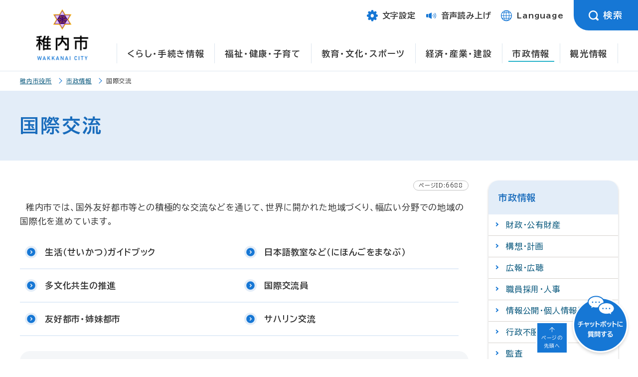

--- FILE ---
content_type: text/html
request_url: https://www.city.wakkanai.hokkaido.jp/shisei/kokusaikoryu/
body_size: 6290
content:
<!DOCTYPE html>
<html prefix="og: http://ogp.me/ns#" lang="ja">
<head>
<script async src="https://www.googletagmanager.com/gtag/js?id=UA-143167299-1"></script>
<script>
  window.dataLayer = window.dataLayer || [];
  function gtag(){dataLayer.push(arguments);}
  gtag('js', new Date());
  gtag('config', 'UA-143167299-1');
</script>
	<meta charset="UTF-8">
	<title>国際交流 | 北海道稚内市</title>
	<meta name="viewport" content="width=device-width,initial-scale=1.0,minimum-scale=1.0">
	<meta name="keywords" content="稚内市,わっかない,国際交流" >
<meta name="description" content="国際交流についてご紹介します。" >

	<meta name="msapplication-TileColor" content="#ffffff">
	<meta name="msapplication-TileImage" content="/images/logo_mark.png">
	<link rel="apple-touch-icon" href="/images/logo_mark_ios.png">
	<link rel="shortcut icon" href="/favicon.ico">
	<meta name="format-detection" content="telephone=no">
	<meta property="og:type" content="article">
	<meta property="og:site_name" content="稚内市">
	<meta property="og:title" content="稚内市">
	<meta property="og:description" content="国際交流についてご紹介します。" >
	<meta property="og:url" content="https://www.city.wakkanai.hokkaido.jp/shisei/kokusaikoryu/index.html" >
	<meta property="og:image" content="https://www.city.wakkanai.hokkaido.jp/images/og.jpg" >
	<meta property="og:locale" content="ja_JP">
	<meta name="twitter:card" content="summary">
	<meta name="twitter:title" content="国際交流" >
	<meta name="twitter:description" content="国際交流についてご紹介します。" >
	<meta name="twitter:image" content="https://www.city.wakkanai.hokkaido.jp/images/og.jpg" >
	<meta name="author" content="北海道稚内市">
	<meta name="theme-color" content="#1677D5">
	<meta name="theme-color" media="(prefers-color-scheme: light)" content="#1677D5">
	<meta name="theme-color" media="(prefers-color-scheme: dark)" content="#1677D5">
	<link href="/css/style.css" rel="stylesheet" media="all">
	<link href="/css/page.css" rel="stylesheet" media="all">
	<link href="/css/modaal.min.css" rel="stylesheet" media="all">
	<link href="/css/color0.css" rel="stylesheet" media="all" id="tm_color" title="default">
	<link href="/css/color1.css" rel="alternate stylesheet" media="all" title="blue">
	<link href="/css/color2.css" rel="alternate stylesheet" media="all" title="yellow">
	<link href="/css/color3.css" rel="alternate stylesheet" media="all" title="black">
    <link href="/css/page_print.css" rel="stylesheet" media="print">
    <link href="/css/magnific-popup.css" rel="stylesheet" media="all">
    <link href="/css/scroll-hint.css" rel="stylesheet" media="screen">
	<script src="/js/jquery.js"></script>
    <script src="/js/jquery.magnific-popup.js"></script>
	<script src="/js/jquery.matchHeight.js"></script>
	<script src="/js/fontsize.js"></script>
	<script src="/js/jquery.cookie.js"></script>
	<script src="/js/styleswitcher.js"></script>
	<script src="/js/modaal.min.js"></script>
	<script src="/js/scroll-hint.min.js"></script>
	<script src="/js/jquery.tabslet.js"></script>
	<script src="/js/footerFixed.js" defer></script>
	<script src="/js/jquery.hoverIntent.minified.js"></script>
	<script src="/js/jquery.rwdImageMaps.min.js"></script>
	<link rel="preconnect" href="https://fonts.googleapis.com">
	<link rel="preconnect" href="https://fonts.gstatic.com" crossorigin>
	<link href="https://fonts.googleapis.com/css2?family=BIZ+UDPGothic:wght@400;700&amp;display=swap" rel="stylesheet">
	<script src="https://cdn-eas.readspeaker.com/script/6164/webReader/webReader.js?pids=wr&amp;disable=translation,lookup" id="rs_req_Init"></script>
</head>
<body>
	<noscript>
		<div>
			<p>JavaScriptが無効となっている為、一部の機能が動作しません。動作させる為にはJavaScriptを有効にしてください。</p>
		</div>
	</noscript>
	<div id="wrapper">
		<header id="header" class="clearfix">
			<p><a href="#gnavi" class="skip">メインメニューへ移動します</a></p>
			<p><a href="#tmp_honbun" class="skip">本文へ移動します</a></p>
			<p class="voice_navi">ここからサイト内共通メニュー</p>
			<div id="header_logo">
				<div><a href="/"><img src="/images/logo.png" alt="稚内市"></a></div>
			</div>
			<div id="header_r">
				<ul>
					<li class="text">
						<div class="txtbtn btn" tabindex="0"><span class="icon-text" role="img" aria-hidden="true"></span><span>文字設定</span></div>
						<div class="txt-inner">
							<div>
							<dl>
							  <dt>文字の大きさ</dt>
							  <dd tabindex="0" class="fontl"><span>拡大</span></dd>
							  <dd tabindex="0" class="fonts"><span>縮小</span></dd>
							  <dd tabindex="0" class="fontd"><span>元に戻す</span></dd>
							</dl>
							<dl>
							  <dt>配色</dt>
							  <dd tabindex="0" class="color_blue"><span>青</span></dd>
							  <dd tabindex="0" class="color_yellow"><span>黄</span></dd>
							  <dd tabindex="0" class="color_black"><span>黒</span></dd>
							  <dd tabindex="0" class="color_dft"><span>標準</span></dd>
							</dl>
							</div>
							<div class="btn_close" tabindex="0">
								<div><span class="icon-close" role="img" aria-hidden="true"></span>閉じる</div>
							</div>
						  </div>  
					</li>
					<li class="yomiage"><a href="https://app-eas.readspeaker.com/cgi-bin/rsent?customerid=6164&amp;lang=ja_jp&amp;readid=main&amp;url=" onclick="readpage(this.href, 'xp1'); return false;" onkeypress="readpage(this.href, 'xp1'); return false;" class="rs_href" rel="nofollow" accesskey="L"><span class="icon-yomi" role="img" aria-hidden="true"></span><span>音声読み上げ</span></a></li>		
					<li class="language"><a href="/language.html" class="language"><span class="icon-lang" role="img" aria-hidden="true"></span><span>Language</span></a></li>					
					<li class="search">
						<div class="searchbtn btn" tabindex="0"><span class="icon-search" role="img" aria-hidden="true"></span><span>検索</span></div>
						<div class="search-inner">
						  <div class="tabs">
							<ul class="change">
									<li class="active"><a href="#header_search_keyword">キーワード検索</a></li>
									<li><a href="#header_search_id">ページID検索</a></li>
							</ul>
							<div id="header_search_keyword">
							<form action="/search/" class="container-xl" aria-label="キーワード検索">
								<div>
										<input type="hidden" name="cx" value="925b34589b6d647f1">
										<input type="hidden" name="cof" value="FORID:9">
										<input type="hidden" name="ie" value="UTF-8">
										<input type="text" name="q" value="" placeholder="キーワードを入力してください" title="サイト内検索" id="header_keyword">
								</div>
								<div class="search_btn">
									<input class="form_btn" type="submit" value="検索" name="sa">
								</div>
							</form>
							</div>
							<div id="header_search_id">
								<script src="/js/SAR_searchArticle.js"></script>
<form name="SAR_fmProperty" aria-label="ページID検索" onsubmit="SAR_search_article(event); return false;">
  <div class="search_field">
    <input type="text" name="SAR_hotnews_id" value="" placeholder="記事IDを入力" title="ID検索" id="header_idsearch">
  </div>
  <div class="id_btn">
    <input class="form_btn" type="submit" value="検索" id="header_search_button">
  </div>
</form>
							<div class="SAR_error_area_header msg">※該当する記事が見つかりませんでした。</div>
						  </div>
						  </div>
						  <div class="btn_close" tabindex="0">
							  <div><span class="icon-close" role="img" aria-hidden="true"></span>閉じる</div>
						  </div>
						</div>
					</li>
				</ul>
			</div>
			<!-- gnavi -->
			<div id="gnavi">
				<p class="voice_navi">ここからメインメニュー</p>
				<nav>
					<ul>
						<li id="gnavi_01" class="menu-item-has-children"><a href="/kurashi/">くらし・手続き情報</a>
							<div class="sub">
								<ul class="sub-menu">
<li><a href="/kurashi/bosaibohankotsuanzen/">防災・防犯・交通安全</a></li>
<li><a href="/kurashi/shobou/">救急・消防</a></li>
<li><a href="/kurashi/machidukurichiikikatsudo/">まちづくり・地域活動</a></li>
<li><a href="/kurashi/kotsu/">交通</a></li>
<li><a href="/kurashi/todokedetetsuduki/">届出・手続き・証明</a></li>
<li><a href="/kurashi/hokennenkin/">保険・年金</a></li>
<li><a href="/kurashi/sumaisuido/">住まい・水道・下水道・生活環境</a></li>
<li><a href="/kurashi/sodanmadoguchi/">相談窓口</a></li>
<li><a href="/kurashi/kankyoesei/">環境・衛生</a></li>
<li><a href="/kurashi/pettodobutsu/">ペット・動物</a></li>
<li><a href="/kurashi/koenkeikan/">公園・景観・緑化</a></li>
<li><a href="/kurashi/kinro/">就職・勤労者支援</a></li>
<li><a href="/kurashi/zeikin/">税金（課税・納税・滞納処分）</a></li>
<li><a href="/kurashi/kobai/">公売(窓口・インターネット)</a></li>
<li><a href="/kurashi/shohiseikatsu/">消費生活</a></li>
<li><a href="/kurashi/ijuujouhou/">わっかない移住情報</a></li>
<li><a href="/kurashi/kinkyurenraku.html">緊急連絡先</a></li>
</ul>
							</div>
						</li>
						<li id="gnavi_02" class="menu-item-has-children"><a href="/fukushi/">福祉・健康・子育て</a>
							<div class="sub">
								<ul class="sub-menu">
<li><a href="/fukushi/kenkoiryo/">健康・医療</a></li>
<li><a href="/fukushi/kaigo/">介護保険</a></li>
<li><a href="/fukushi/koreishashien/">高齢者支援</a></li>
<li><a href="/fukushi/shogaishashien/">障がい者支援</a></li>
<li><a href="/fukushi/sonohokanoshien/">その他の支援・福祉</a></li>
<li><a href="/fukushi/seikatsuhogo/">生活にお困りの方への支援</a></li>
<li><a href="/fukushi/ninshinshussan/">妊娠・出産</a></li>
<li><a href="/fukushi/kosodate/">子育て</a></li>
<li><a href="/fukushi/iryohijosei/">医療費助成</a></li>
<li><a href="/fukushi/shokuiku/">食育</a></li>
</ul>
							</div>
						</li>
						<li id="gnavi_03" class="menu-item-has-children"><a href="/kyoiku/">教育・文化・スポーツ</a>
							<div class="sub">
								<ul class="sub-menu">
<li><a href="/kyoiku/kyoikuiinkai/">稚内市教育委員会</a></li>
<li><a href="/kyoiku/gakkoshugakushien/">学校・就学支援</a></li>
<li><a href="/kyoiku/syakaikyoiku/">社会教育</a></li>
<li><a href="/kyoiku/seishonenikusei/">青少年育成</a></li>
<li><a href="/kyoiku/supotsushogaigakushu/">スポーツ・生涯学習・文化</a></li>
<li><a href="/kyoiku/kakusyushisetsu/">各種施設</a></li>
<li><a href="/kyoiku/kagakukan/">稚内市青少年科学館</a></li>
<li><a href="/kyoiku/kanryusuizokukan/">ノシャップ寒流水族館</a></li>
<li><a href="/kyoiku/shiritsutoshokan/">稚内市立図書館</a></li>
<li><a href="/kyoiku/wakkanaihokuseidaigaku/">育英館大学（旧 稚内北星学園大学）</a></li>
<li><a href="/kyoiku/sougoukyouikukaigi/">総合教育会議</a></li>
<li><a href="/kyoiku/daigakutoushugakushien/">大学等就学支援</a></li>
</ul>
							</div>
						</li>
						<li id="gnavi_04" class="menu-item-has-children"><a href="/sangyo/">経済・産業・建設</a>
							<div class="sub">
								<ul class="sub-menu">
<li><a href="/sangyo/nyusatsukeiyaku/">入札・契約・検査</a></li>
<li><a href="/sangyo/norinsuisan/">農林水産</a></li>
<li><a href="/sangyo/kanko/">観光</a></li>
<li><a href="/sangyo/shoko/">商工業</a></li>
<li><a href="/sangyo/saharin/">サハリン交流</a></li>
<li><a href="/sangyo/toshikeikaku/">都市計画・整備</a></li>
<li><a href="/sangyo/dorokasen/">道路・河川</a></li>
<li><a href="/sangyo/kowan/">港湾整備・保全</a></li>
</ul>
							</div>
						</li>
						<li id="gnavi_05" class="menu-item-has-children"><a href="/shisei/" class="selected">市政情報</a>
							<div class="sub">
								<ul class="sub-menu">
<li><a href="/shisei/zaisei/">財政・公有財産</a></li>
<li><a href="/shisei/seisaku/">構想・計画</a></li>
<li><a href="/shisei/kohokocho/">広報・広聴</a></li>
<li><a href="/shisei/shokuin/">職員採用・人事</a></li>
<li><a href="/shisei/johokokai/">情報公開・個人情報保護</a></li>
<li><a href="/shisei/gyouseihuhukushinsa/">行政不服審査</a></li>
<li><a href="/shisei/kansa/">監査</a></li>
<li><a href="/shisei/senkyo/">選挙</a></li>
<li><a href="/shisei/public/">パブリックコメント</a></li>
<li><a href="/shisei/koryu/">国内交流</a></li>
<li><a href="/shisei/kokusaikoryu/">国際交流</a></li>
<li><a href="/shisei/tokei/">統計</a></li>
<li><a href="/shisei/seidojorei/">制度・条例</a></li>
<li><a href="/shisei/torikumi/">取組</a></li>
<li><a href="/shisei/gyozaisei/">行財政改革</a></li>
<li><a href="/shisei/chosha/">庁舎整備</a></li>
<li><a href="/shisei/opendata/">オープンデータ</a></li>
</ul>
							</div>
						</li>
						<li><a href="https://www.north-hokkaido.com/">観光情報</a></li>
					</ul>
				</nav>
			</div><!--gnavi-->
			<!--sp-->
			<div class="menu-trigger" tabindex="0">MENU</div>
			<div id="menu-sp">
				<div class="inner">
					<div class="header_search">
					<div class="tabs">
						<ul class="change">
							<li class="active"><a href="#header_search_keyword_sp">キーワード検索</a></li>
							<li><a href="#header_search_id_sp">ページID検索</a></li>
						</ul>
						<div id="header_search_keyword_sp">
							<form action="/search/"  aria-label="キーワード検索">
								<div class="search_field">
										<input type="hidden" name="cx" value="925b34589b6d647f1">
										<input type="hidden" name="cof" value="FORID:9">
										<input type="hidden" name="ie" value="UTF-8">
										<input type="text" name="q" value="" placeholder="検索したいキーワードを入力" title="サイト内検索" id="keyword_sp">
								</div>
								<div class="search_btn">
									<input class="form_btn" type="submit" value="検索">
								</div>
							</form>
						</div>
						<div id="header_search_id_sp">
							<script src="/js/SAR_searchArticle.js"></script>
<form name="SAR_fmProperty" aria-label="キーワード検索" onsubmit="SAR_search_article(event); return false;">
  <div class="search_field">
    <input type="text" name="SAR_hotnews_id" value="" placeholder="記事IDを入力" title="ID検索" id="idsearch_sp">
  </div>
  <div class="id_btn">
    <input class="form_btn" type="submit" value="検索" id="sp_search_button">
  </div>
</form>
							<div class="SAR_error_area_sp msg">※該当する記事が見つかりませんでした。</div>
						</div>
					</div>
					</div>
					<nav id="gnavi-sp">
						<ul>
							<li><a href="/kurashi/">くらし・手続き情報</a></li>
							<li><a href="/fukushi/">福祉・健康・子育て</a></li>
							<li><a href="/kyoiku/">教育・文化・スポーツ</a></li>
							<li><a href="/sangyo/">経済・産業・建設</a></li>
							<li><a href="/shisei/">市政情報</a></li>
							<li><a href="https://www.north-hokkaido.com/">観光情報</a></li>
						</ul>
						<ul class="second">
							<li class="text">
								<div class="txtbtn btn" tabindex="0"><span class="icon-text" role="img" aria-hidden="true"></span><span>文字設定</span></div>
								<div class="txt-inner">
									<div>
									<dl>
									  <dt>文字の大きさ</dt>
									  <dd tabindex="0" class="fontl"><span>拡大</span></dd>
									  <dd tabindex="0" class="fonts"><span>縮小</span></dd>
									  <dd tabindex="0" class="fontd"><span>元に戻す</span></dd>
									</dl>
									<dl>
									  <dt>配色</dt>
									  <dd tabindex="0" class="color_blue"><span>青</span></dd>
									  <dd tabindex="0" class="color_yellow"><span>黄</span></dd>
									  <dd tabindex="0" class="color_black"><span>黒</span></dd>
									  <dd tabindex="0" class="color_dft"><span>標準</span></dd>
									</dl>
									</div>
									<div class="btn_close" tabindex="0">
										<div><span class="icon-close" role="img" aria-hidden="true"></span>閉じる</div>
									</div>
								  </div>  
							</li>
							<li class="yomiage"><a href="https://app-eas.readspeaker.com/cgi-bin/rsent?customerid=6164&amp;lang=ja_jp&amp;readid=main&amp;url=" onclick="readpage(this.href, 'xp1'); return false;" onkeypress="readpage(this.href, 'xp1'); return false;" class="rs_href" rel="nofollow"><span class="icon-yomi" role="img" aria-hidden="true"></span>音声読み上げ</a></li>
							<li class="language"><a href="/language.html"><span class="icon-lang" role="img" aria-hidden="true"></span>Language</a></li>
						</ul>
					</nav>
					<div class="menu-trigger2" tabindex="0">閉じる</div>
				</div>
			</div>
			<!--sp-->
			<p class="voice_navi">メインメニューここまで</p>
			<p class="voice_navi">サイト内共通メニューここまで</p>
		</header>
		<main id="main">
 <!--rs player-->
 <div id="xp1" class="rs_preserve rs_skip rs_splitbutton rs_addtools rs_exp"></div>
 <!--/ rs player-->
<p id="tmp_honbun" class="skip">ここから本文です。</p>
    <div class="pankuzu rs_skip">
      <div>
            <ul>
                                                            <li><a href="/">稚内市役所</a></li>
                                                                <li><a href="/shisei/">市政情報</a></li>
                                                                <li><span>国際交流</span></li>
                                                      </ul>
	    </div>
    </div>

<div id="article">
<h1 class="page_ttl"><span>国際交流</span></h1>

<div id="page_main">
<div id="page_maincontents">
	<div class="contentinfo"><span class="contents_id">	ページID:6688
</span> </div>
     
     <p>　稚内市では、国外友好都市等との積極的な交流などを通じて、世界に開かれた地域づくり、幅広い分野での地域の国際化を進めています。</p>
<ul class="incatlist">
										<li><a href="/shisei/kokusaikoryu/guidebook.html" >生活（せいかつ）ガイドブック </a></li> 
							<li><a href="/shisei/kokusaikoryu/japanese.html" >日本語教室など（にほんごをまなぶ） </a></li> 
							<li><a href="/shisei/kokusaikoryu/tabunka.html" >多文化共生の推進 </a></li> 
							<li><a href="/shisei/kokusaikoryu/cir.html" >国際交流員 </a></li> 
							<li><a href="/shisei/kokusaikoryu/yukotoshi.html" >友好都市・姉妹都市 </a></li> 
							<li><a href="/sangyo/saharin/" target="_top">サハリン交流 </a></li> 
								
</ul>
<input type="hidden" name="pdf_link_area" id="pdf_link_area">
<div id="otoiawase">
<h2>お問い合わせ</h2>
<p>
企画総務部企画政策課<br>〒097-8686<br>稚内市中央3丁目2番1号<br>電話：企画グループ　0162-23-6187、交通政策グループ0162-23-6486<br><a href="/inquiry/87.html" target="_blank">メールでの問い合わせはこちら</a><br>
</p>
</div>

</div><!--page_maincontents-->
<aside id="page_sidemenu" class="rs_skip">
 <div>
<h2 class="page_cate">
市政情報
</h2>

<div class="page_menu_cate_link">
<ul>
<li><a href="/shisei/zaisei/">財政・公有財産</a></li>
<li><a href="/shisei/seisaku/">構想・計画</a></li>
<li><a href="/shisei/kohokocho/">広報・広聴</a></li>
<li><a href="/shisei/shokuin/">職員採用・人事</a></li>
<li><a href="/shisei/johokokai/">情報公開・個人情報保護</a></li>
<li><a href="/shisei/gyouseihuhukushinsa/">行政不服審査</a></li>
<li><a href="/shisei/kansa/">監査</a></li>
<li><a href="/shisei/senkyo/">選挙</a></li>
<li><a href="/shisei/public/">パブリックコメント</a></li>
<li><a href="/shisei/koryu/">国内交流</a></li>
<li><span>国際交流</span></li>
<li><a href="/shisei/tokei/">統計</a></li>
<li><a href="/shisei/seidojorei/">制度・条例</a></li>
<li><a href="/shisei/torikumi/">取組</a></li>
<li><a href="/shisei/gyozaisei/">行財政改革</a></li>
<li><a href="/shisei/chosha/">庁舎整備</a></li>
<li><a href="/shisei/opendata/">オープンデータ</a></li>

</ul>
</div>



 </div>

 </aside>
 </div><!--page_main-->
 </div><!--article-->
</main><!--main-->
<input type="hidden" id="mylist_publicdomain" value="www.city.wakkanai.hokkaido.jp">

<script src="/js/mylist.js">
</script>
<script>
  <!--
  $(document).ready(function() {
	Mylist.set('mylist_item', '<li class="mylist_delete"><a href=' + '"javascript:void(0);" class="delete" onclick="Mylist.removePage(' + "'{{url}}'" + '); return false;">削除<' + '/a><a href=' + '"{{url}}">{{title}}<' + '/a><' +
	  '/li>');
	Mylist.set('mylist_none', '<li>登録されたページがありません。<' + '/li>');
	Mylist.setup();
  });
  -->
</script>
<div class="mylist">
<div>
<h2>マイリスト</h2>
<ul>
<li><a href="javascript:void(0)" onclick="Mylist.addPage(); return false;" onkeypress="Mylist.addPage(); return false;" class="mylist_btn">リストに追加する</a></li>
<li><a href="/mylist_manage.html" class="list">リストを管理する</a></li>
</ul>
</div>
</div>


		<p class="voice_navi">本文ここまで</p>
		<p class="voice_navi">ここからフッターメニュー</p>
		<div id="chatbot"><a href="/chat/chatbot.php" class="iframe-open"><img src="/images/btn_chat.png" alt="チャットボットに質問する"></a></div>
		<div id="page-top"><a href="#wrapper">ページの<br>先頭へ</a></div>
		<footer id="footer" class="mt">
			<div id="footer_contents">
				<div class="container">
					<div>
						<div class="footer_logo"><span>稚内市</span><span>WAKKANAI CITY</span></div>
						<p>法人番号：9000020012149</p>
						<div class="footer_address">
							<address>〒097-8686 北海道稚内市中央3丁目2番1号<br> 
								電話：0162-23-6161<br>
								窓口業務時間（一部施設を除く）8時45分～17時30分</address>
                             <div class="tel-btn"><a href="/tel.html"><span class="icon-tel" role="img" aria-hidden="true"></span>各課直通電話番号</a></div>
						</div>
					</div>
					<div>
						<div class="footer_btn">
							<ul>
								<li><a href="/floor.html"><span class="icon-chosha" role="img" aria-hidden="true"></span>庁舎案内</a></li>
								<li><a href="/access.html"><span class="icon-access" role="img" aria-hidden="true"></span>交通アクセス</a></li>
								<li><a href="/faq/"><span class="icon-faq" role="img" aria-hidden="true"></span>よくあるご質問</a></li>
								<li><a href="/contact.html"><span class="icon-contact" role="img" aria-hidden="true"></span>お問い合わせ</a></li>
							</ul>
						</div>
					</div>
				</div>
			</div>
			<nav id="footer_menu">
				<ul>
					<li><a href="/sitemap.html">サイトマップ</a></li>
					<li><a href="/privacy.html">個人情報の取り扱いについて</a></li>
					<li><a href="/disclaimer.html">免責事項・著作権・リンク</a></li>
					<li><a href="/accessibility.html">アクセシビリティの方針について</a></li>
				</ul>
			</nav>
			<div id="footer_copy">
				<p>Copyright &copy; Wakkanai City All rights reserved.</p>
			</div>
		</footer>
	</div>
<script src="/js/function.js"></script>
<div id="fmLinkCheck">
<input type="hidden" name="hotnews_id" id="hotnews_id" value="6688">
<input type="hidden" name="hotnews_title" id="hotnews_title" value="国際交流">
<input type="hidden" name="generate_date" id="generate_date" value="20260130194704">
</div><script type="text/javascript" src="/_Incapsula_Resource?SWJIYLWA=719d34d31c8e3a6e6fffd425f7e032f3&ns=2&cb=1794259188" async></script></body>
</html>

--- FILE ---
content_type: text/css
request_url: https://www.city.wakkanai.hokkaido.jp/css/page.css
body_size: 2163
content:
@media print, screen and (min-width: 992px) {
  #article {
    padding-bottom: 0px;
  }
}

@media print, screen and (max-width: 767px) {
  #article #page_maincontents img,
  #article #page_maincontents-onecol img {
    max-width: 100%;
    height: auto !important;
  }
}
#article #page_maincontents a:hover img,
#article #page_maincontents-onecol a:hover img {
  opacity: 0.4;
  filter: alpha(opacity=40);
}
#article #page_maincontents p,
#article #page_maincontents-onecol p {
  margin-bottom: 15px;
}
#article #page_maincontents ul,
#article #page_maincontents-onecol ul {
  margin: 10px 0 15px 20px;
  padding: 0;
  list-style: none;
}
#article #page_maincontents ul li,
#article #page_maincontents-onecol ul li {
  position: relative;
  padding: 2px 0 7px 15px;
}
#article #page_maincontents ul li ul,
#article #page_maincontents-onecol ul li ul {
  margin: 5px 0 5px 5px;
}
#article #page_maincontents ul li ol,
#article #page_maincontents-onecol ul li ol {
  margin: 0px;
}
#article #page_maincontents ul li ol li:after,
#article #page_maincontents-onecol ul li ol li:after {
  background: none;
}
#article #page_maincontents ul li::after,
#article #page_maincontents-onecol ul li::after {
  display: block;
  content: "";
  position: absolute;
  top: 0.8em;
  left: -0.1em;
  width: 6px;
  height: 6px;
  background-color: #1677D5;
  border-radius: 100%;
}
#article #page_maincontents ul.inline,
#article #page_maincontents-onecol ul.inline {
  margin: 0;
}
#article #page_maincontents ul.inline li,
#article #page_maincontents-onecol ul.inline li {
  display: inline;
  margin-left: 5px;
}
#article #page_maincontents ol,
#article #page_maincontents-onecol ol {
  margin: 10px 0 15px 35px;
  padding: 2px 0 7px 15px;
}
#article #page_maincontents ol li,
#article #page_maincontents-onecol ol li {
  padding: 2px 0 7px 0;
  background: none;
}
#article #page_maincontents ol li ul,
#article #page_maincontents-onecol ol li ul {
  margin: 5px 0 5px 5px;
}
#article #page_maincontents ol li ul li,
#article #page_maincontents-onecol ol li ul li {
  margin-left: 0;
  margin-bottom: 0;
  padding: 2px 0 7px 20px;
}
#article #page_maincontents ol li ul li::after,
#article #page_maincontents-onecol ol li ul li::after {
  display: block;
  content: "";
  position: absolute;
  top: 0.8em;
  left: -0.1em;
  width: 6px;
  height: 6px;
  background-color: #1677D5;
  border-radius: 100%;
}
#article #page_maincontents span.force-break,
#article #page_maincontents-onecol span.force-break {
  word-break: break-all;
}

#article #page_maincontents.honbun img,
#article #page_maincontents-onecol.honbun img {
  margin-bottom: 10px;
}

div#page_maincontents li,
div#page_maincontents dt,
div#page_maincontents dd,
div#page_maincontents li,
div#page_maincontents dt,
div#page_maincontents dd,
div#page_maincontents-onecol li,
div#page_maincontents-onecol dt,
div#page_maincontents-onecol dd,
div#page_maincontents-onecol li,
div#page_maincontents-onecol dt,
div#page_maincontents-onecol dd {
  line-height: 1.7em;
}

#article table {
  border-collapse: collapse;
  margin: 10px 0px;
}
@media print, screen and (max-width: 767px) {
  #article table {
    width: 100% !important;
  }
}
#article table caption {
  display: none;
}
#article table th {
  padding: 7px;
  border: 1px solid #a6a6a6;
  background: #E3EDF8;
}
#article table td {
  padding: 7px;
  border: 1px solid #a6a6a6;
  background: #FFF;
}

#article .table-wrap {
  overflow: initial !important;
}
@media print, screen and (max-width: 767px) {
  #article .table-wrap {
    overflow-x: scroll !important;
  }
}
@media print, screen and (max-width: 767px) {
  #article .table-wrap table {
    white-space: nowrap;
  }
}

#article table.gsc-above-wrapper-area-container td {
  border: 0px;
  padding: 0px;
}
#article table.gsc-above-wrapper-area-container td .gsc-selected-option-container {
  max-width: 100%;
}

#article .google-calendar1 iframe {
  width: 100%;
}

/* pagetitle */
h1.page_ttl {
  background: #E3EDF8;
  padding: 0 15px;
}
@media screen and (min-width: 1366px) {
  h1.page_ttl {
    padding: 0;
  }
}
h1.page_ttl span {
  display: block;
  max-width: 1200px;
  width: 100%;
  margin-top: 0px;
  margin-bottom: 0px;
  margin-left: auto;
  margin-right: auto;
  font-weight: bold;
  color: #196CBC;
  font-size: 1.8rem;
  letter-spacing: 0.1em;
  padding: 2rem 0px;
}
@media print, screen and (min-width: 576px) {
  h1.page_ttl span {
    font-size: 2rem;
  }
}
@media print, screen and (min-width: 992px) {
  h1.page_ttl span {
    font-size: 3rem;
    padding: 3rem 0px;
  }
}
@media print, screen and (min-width: 1200px) {
  h1.page_ttl span {
    font-size: 3.8rem;
    padding: 4rem 0px;
  }
}

[class^=pagetitle_] {
  font-weight: bold;
}

.pagetitle_a2 {
  font-size: 1.8rem;
  padding: 20px 0px;
  color: #1677D5;
  line-height: 1.8em;
}
@media print, screen and (min-width: 992px) {
  .pagetitle_a2 {
    font-size: 2.2rem;
    padding: 30px 0px;
  }
}
@media print, screen and (min-width: 1200px) {
  .pagetitle_a2 {
    font-size: 2.6rem;
  }
}
.pagetitle_a2 a {
  color: #1677D5;
}

.pagetitle_a3 {
  margin: 20px 0 10px 0;
  font-size: 1.7rem;
  padding: 10px 10px 10px 20px;
  border-left: 5px solid #1677D5;
  background: #F4F6F8;
}
@media print, screen and (min-width: 992px) {
  .pagetitle_a3 {
    font-size: 1.8rem;
  }
}
@media print, screen and (min-width: 1200px) {
  .pagetitle_a3 {
    font-size: 2rem;
  }
}

.pagetitle_a4 {
  margin: 20px 0 10px 0;
  font-size: 1.7rem;
  padding: 10px;
  border-bottom: 5px dotted #1677D5;
}
@media print, screen and (min-width: 992px) {
  .pagetitle_a4 {
    font-size: 1.8rem;
  }
}
@media print, screen and (min-width: 1200px) {
  .pagetitle_a4 {
    font-size: 2rem;
  }
}

.pagetitle_a5 {
  margin: 5px 0;
  font-size: 1.6rem;
  padding: 5px 10px 5px 20px;
  border-left: 5px solid #1677D5;
}
@media print, screen and (min-width: 992px) {
  .pagetitle_a5 {
    font-size: 1.8rem;
  }
}
@media print, screen and (min-width: 1200px) {
  .pagetitle_a5 {
    font-size: 1.8rem;
  }
}

.pagetitle_a6 {
  position: relative;
  font-size: 1.6rem;
  padding: 5px 8px 5px 20px;
  text-align: left;
  clear: both;
}
@media print, screen and (min-width: 992px) {
  .pagetitle_a6 {
    font-size: 1.8rem;
  }
}
@media print, screen and (min-width: 1200px) {
  .pagetitle_a6 {
    font-size: 1.8rem;
  }
}
.pagetitle_a6:before {
  position: absolute;
  top: 0.8em;
  left: 15px;
  margin: 0 0 0 -1rem;
  border-top: 5px solid transparent;
  border-bottom: 5px solid transparent;
  border-left: 5px solid #1677D5;
  content: "";
}

.pagetitle_kinkyu {
  background-color: #BB0000;
  color: #FFFFFF;
  padding: 10px;
  margin-bottom: 20px;
  clear: both;
}

.page_outline {
  margin: 10px 0;
  padding: 10px;
  border: solid 2px #1677D5;
  clear: both;
}

.mb10 {
  margin-bottom: 10px;
}

.mb20 {
  margin-bottom: 20px;
}

.mt20 {
  margin-top: 20px;
}

.mt30 {
  margin-top: 30px;
}

.mt40 {
  margin-top: 40px;
}

#article #page_maincontents #page_navi,
#article #page_maincontents-onecol #page_navi {
  margin-bottom: 30px;
  border: 3px solid #E3EDF8;
  padding: 20px;
  border-radius: 30px;
}
#article #page_maincontents #page_navi p,
#article #page_maincontents-onecol #page_navi p {
  font-weight: bold;
  color: #1677D5;
  margin-bottom: 0px;
}
#article #page_maincontents #page_navi ul,
#article #page_maincontents-onecol #page_navi ul {
  margin: 10px 0 0 20px;
}

.contentinfo {
  display: -webkit-box;
  display: -ms-flexbox;
  display: flex;
  -webkit-box-pack: end;
      -ms-flex-pack: end;
          justify-content: flex-end;
  gap: 10px;
  padding-bottom: 20px;
}
.contentinfo span {
  display: inline-block;
  font-size: 1.1rem;
  line-height: 1.8rem;
}
.contentinfo span.contents_id {
  border: 1px solid #C0C0C0;
  border-radius: 15px;
  padding: 0 10px;
}
/* template 2col 3col */
.box_2col,
.box_3col,
.box_4col,
.box_2col_7_3,
.box_2col_3_7 {
  clear: both;
  margin: 0 0 10px 0;
  display: -webkit-box;
  display: -ms-flexbox;
  display: flex;
  -webkit-box-pack: center;
      -ms-flex-pack: center;
          justify-content: center;
  width: 100%;
}
@media print, screen and (max-width: 575px) {
  .box_2col,
  .box_3col,
  .box_4col,
  .box_2col_7_3,
  .box_2col_3_7 {
    display: block;
  }
}
.box_2col > div > img,
.box_3col > div > img,
.box_4col > div > img,
.box_2col_7_3 > div > img,
.box_2col_3_7 > div > img {
  max-width: 100%;
  height: auto;
}
.box_2col > div > a > img,
.box_3col > div > a > img,
.box_4col > div > a > img,
.box_2col_7_3 > div > a > img,
.box_2col_3_7 > div > a > img {
  max-width: 100%;
  height: auto;
}

@media print, screen and (max-width: 575px) {
  .box_2col_7_3 > div {
    width: 100% !important;
  }
}
.box_2col_7_3 > div:first-child {
  padding: 5px;
  vertical-align: top;
  width: 70%;
}
.box_2col_7_3 > div:last-child {
  -webkit-box-flex: 1;
      -ms-flex: 1;
          flex: 1;
}

@media print, screen and (max-width: 575px) {
  .box_2col_3_7 > div {
    width: 100% !important;
  }
}
.box_2col_3_7 > div:first-child {
  padding: 5px;
  vertical-align: top;
  width: 30%;
}
.box_2col_3_7 > div:last-child {
  -webkit-box-flex: 1;
      -ms-flex: 1;
          flex: 1;
}

.box_2col > div,
.box_3col > div,
.box_4col > div {
  padding: 5px;
  vertical-align: top;
  width: 100%;
}

.box_2col > div p.button,
.box_3col > div p.button {
  margin-top: 10px;
}

/* kantan_layout */
#kantan_layout {
  margin-bottom: 30px;
  word-break: normal;
  padding-top: 10px;
  display: -webkit-box;
  display: -ms-flexbox;
  display: flex;
  width: 100%;
}
@media print, screen and (max-width: 767px) {
  #kantan_layout {
    display: block;
  }
}

#kantan_layout_text {
  vertical-align: top;
  padding-right: 15px;
  width: 100%;
}

#kantan_layout h2 {
  clear: none;
  margin-top: 0;
}

@media print, screen and (max-width: 767px) {
  #article #page_maincontents #kantan_layout_photo,
  #article #page_maincontents-onecol #kantan_layout_photo,
  #article #page_maincontents .lightbox {
    margin-top: 20px;
  }
}
#article #page_maincontents #kantan_layout_photo a,
#article #page_maincontents-onecol #kantan_layout_photo a,
#article #page_maincontents .lightbox a {
  text-decoration: none;
  color: inherit;
  display: block;
  text-align: center;
}
#article #page_maincontents #kantan_layout_photo a img,
#article #page_maincontents-onecol #kantan_layout_photo a img,
#article #page_maincontents .lightbox a img {
  border-radius: 20px;
}
#article #page_maincontents #kantan_layout_photo a img:hover,
#article #page_maincontents-onecol #kantan_layout_photo a img:hover,
#article #page_maincontents .lightbox a img:hover {
  opacity: 0.6;
}
#article #page_maincontents #kantan_layout_photo .button,
#article #page_maincontents-onecol #kantan_layout_photo .button,
#article #page_maincontents .lightbox .button {
  position: relative;
  color: #FFF;
  font-weight: bold;
  background: #1677D5;
  padding: 8px 40px 8px 20px;
  margin: 10px 0;
  cursor: pointer;
  -webkit-transition: all 0.3s ease;
  transition: all 0.3s ease;
  border-radius: 40px;
  font-size: 1.4rem;
}
@media print, screen and (min-width: 992px) {
  #article #page_maincontents #kantan_layout_photo .button,
  #article #page_maincontents-onecol #kantan_layout_photo .button,
  #article #page_maincontents .lightbox .button {
    font-size: 1.5rem;
  }
}
#article #page_maincontents #kantan_layout_photo .button::before,
#article #page_maincontents-onecol #kantan_layout_photo .button::before,
#article #page_maincontents .lightbox .button::before {
  position: absolute;
  content: "";
  display: inline-block;
  background: url("../images/zoom_icon.svg") no-repeat;
  width: 20px;
  height: 20px;
  right: 10px;
  margin-right: 0.2em;
  top: 50%;
  -webkit-transform: translateY(-50%);
          transform: translateY(-50%);
}
@media print, screen and (min-width: 992px) {
  #article #page_maincontents #kantan_layout_photo .button::before,
  #article #page_maincontents-onecol #kantan_layout_photo .button::before,
  #article #page_maincontents .lightbox .button::before {
    width: 25px;
    height: 25px;
  }
}
#article #page_maincontents #kantan_layout_photo .button:hover,
#article #page_maincontents-onecol #kantan_layout_photo .button:hover,
#article #page_maincontents .lightbox .button:hover {
  opacity: 0.8;
}
#article #page_maincontents #kantan_layout_photo img,
#article #page_maincontents-onecol #kantan_layout_photo img,
#article #page_maincontents .lightbox img {
  text-align: right;
}
#article #page_maincontents #kantan_layout_photo ul,
#article #page_maincontents-onecol #kantan_layout_photo ul,
#article #page_maincontents .lightbox ul {
  margin: 0px;
  width: 180px;
}
@media print, screen and (max-width: 767px) {
  #article #page_maincontents #kantan_layout_photo ul,
  #article #page_maincontents-onecol #kantan_layout_photo ul,
  #article #page_maincontents .lightbox ul {
    width: 100%;
  }
}
#article #page_maincontents #kantan_layout_photo ul li,
#article #page_maincontents-onecol #kantan_layout_photo ul li,
#article #page_maincontents .lightbox ul li {
  padding: 0px;
}
#article #page_maincontents #kantan_layout_photo ul li img,
#article #page_maincontents-onecol #kantan_layout_photo ul li img,
#article #page_maincontents .lightbox ul li img {
  margin-bottom: 8px;
}
@media print, screen and (max-width: 767px) {
  #article #page_maincontents #kantan_layout_photo ul li img,
  #article #page_maincontents-onecol #kantan_layout_photo ul li img,
  #article #page_maincontents .lightbox ul li img {
    max-width: 100%;
    height: auto;
  }
}
#article #page_maincontents #kantan_layout_photo ul li:after,
#article #page_maincontents-onecol #kantan_layout_photo ul li:after,
#article #page_maincontents .lightbox ul li:after {
  background: none;
}
#article #page_maincontents #kantan_layout_photo .news-photo-caption,
#article #page_maincontents-onecol #kantan_layout_photo .news-photo-caption,
#article #page_maincontents .lightbox .news-photo-caption {
  color: #333333;
  font-size: 90%;
  line-height: 1.5;
  margin: 0px 0px 20px 0px;
}

.mfp-counter {
  font-size: 1.4rem !important;
}

#article #page_maincontents #kantan_link,
#article #page_maincontents #kantan_pdf,
#article #page_maincontents-onecol #kantan_link,
#article #page_maincontents-onecol #kantan_pdf {
  margin: 5px 0px;
  padding: 0px;
}
#article #page_maincontents #kantan_link::after,
#article #page_maincontents #kantan_pdf::after,
#article #page_maincontents-onecol #kantan_link::after,
#article #page_maincontents-onecol #kantan_pdf::after {
  background: none;
}
#article #page_maincontents #kantan_link span[class^=icon_],
#article #page_maincontents #kantan_pdf span[class^=icon_],
#article #page_maincontents-onecol #kantan_link span[class^=icon_],
#article #page_maincontents-onecol #kantan_pdf span[class^=icon_] {
  border-radius: 5px;
  display: inline-block;
  width: 150px;
  text-align: center;
}

.caption {
  text-align: center;
}

.red {
  color: #C01818;
}

.blue {
  color: #0000C0;
}

.green {
  color: #008000;
}

.orange {
  color: #603000;
}

.gray {
  color: #606060;
}

.black {
  color: #000;
}

/* form */
fieldset {
  border: 0;
}

legend {
  width: 100%;
}

input[type=text],
input[type=password],
select,
textarea {
  padding: 4px 8px;
  border: 1px solid #d9d9d9;
  background: #FFF;
}

input[type=text]:hover,
input[type=password]:hover,
select:hover,
textarea:hover {
  border: 1px solid #1677D5;
  border-top: 1px solid #1677D5;
}

input[type=text]:focus,
input[type=password]:focus,
select:focus,
textarea:focus {
  outline: none;
  border-color: #1677D5;
}

select {
  -webkit-appearance: none;
     -moz-appearance: none;
          appearance: none;
  padding: 7px 30px 7px 10px;
  font-size: 93%;
  line-height: 1.1em;
  border-radius: 5px;
  background-image: url(../images/select_icon.svg);
  background-repeat: no-repeat;
  background-size: 12px 10px;
  background-position: right 10px center;
  background-color: #E3EDF8;
}

input.w70, textarea.w70 {
  width: 70%;
}
input.wmax, textarea.wmax {
  width: 100%;
}

legend.pagetitle_a3 span {
  font-size: 1.4rem;
  padding-left: 10px;
}

.mail_indent {
  padding-left: 3%;
  padding-right: 3%;
  padding-bottom: 10px;
}
.mail_indent label {
  display: block;
  width: 100%;
  border: 2px solid #E3EDF8;
  margin-bottom: 5px;
  cursor: pointer;
  padding: 5px;
}
@media print, screen and (min-width: 768px) {
  .mail_indent label {
    display: inline;
    width: inherit;
    border: none;
  }
}
.mail_indent label:hover {
  opacity: 0.8;
}
.mail_indent label input[type=radio],
.mail_indent label input[type=checkbox] {
  margin: 5px;
}

#captcha_image {
  margin-bottom: 20px;
}

.inevitable {
  color: #B8375F;
}

#mail_btn {
  display: -webkit-box;
  display: -ms-flexbox;
  display: flex;
  -webkit-box-pack: center;
      -ms-flex-pack: center;
          justify-content: center;
  margin-top: 30px;
  width: 100%;
}
#mail_btn .mail_btn_1 {
  background: #1677D5;
  color: #FFF;
  margin: 15px;
  font-weight: bold;
  padding: 15px 40px;
  cursor: pointer;
  border-radius: 40px;
}
#mail_btn .mail_btn_1:hover {
  opacity: 0.8;
}
@media print, screen and (max-width: 767px) {
  #mail_btn .mail_btn_1 {
    margin: 15px 5px;
  }
}
#mail_btn .mail_btn_2 {
  background: #F4F6F8;
  color: #196CBC;
  margin: 15px;
  font-weight: bold;
  padding: 15px 40px;
  cursor: pointer;
  border-radius: 40px;
}
#mail_btn .mail_btn_2:hover {
  opacity: 0.8;
}
@media print, screen and (max-width: 767px) {
  #mail_btn .mail_btn_2 {
    margin: 15px 5px;
  }
}

#errorbox {
  background: #FDF3F3;
  padding: 20px;
  margin-bottom: 30px;
  color: #B8375F;
}
#errorbox ul li::after {
  background: #B8375F !important;
}

/* eventcal */
#article #page_maincontents table#event_month {
  width: 100%;
}
#article #page_maincontents table#event_month th {
  margin: 0px;
  padding: 3px;
  width: 40px;
  background-color: #1677D5;
  color: #FFF;
}
#article #page_maincontents table#event_month td {
  padding: 0 5px;
}
#article #page_maincontents table#event_month td ul {
  margin: 0px 0px 0px 10px;
}
#article #page_maincontents table#event_month td ul li {
  padding: 3px 0px 3px 15px;
  border-bottom: 1px solid #D6D6D6;
}
#article #page_maincontents table#event_month td ul li:last-child {
  border: none;
}
#article #page_maincontents table#event_month td ul li span.countdown {
  color: #B8375F;
  border: 1px solid #B8375F;
  border-radius: 5px;
  margin-left: 10px;
  padding: 0 5px;
  display: inline-block;
  font-size: 1.2rem;
  font-weight: bold;
}
@media print, screen and (min-width: 992px) {
  #article #page_maincontents table#event_month td ul li span.countdown {
    font-size: 1.5rem;
  }
}
#article #page_maincontents table#event_month td.day_sun {
  width: 40px;
  color: #ac0b16;
  text-align: center;
}
#article #page_maincontents table#event_month td.day_sat {
  width: 40px;
  color: #08308c;
  text-align: center;
}
#article #page_maincontents table#event_month td.day_weekday {
  width: 40px;
  text-align: center;
}

.cal_date span {
  border-radius: 10px;
  padding: 5px 10px;
  margin-bottom: 15px;
  font-weight: bold;
  display: inline-block;
}
.cal_date span.date {
  border: 1px solid #1677D5;
  color: #1677D5;
}
.cal_date span.countdown {
  color: #B8375F;
  margin-left: 5px;
}

--- FILE ---
content_type: text/css
request_url: https://www.city.wakkanai.hokkaido.jp/css/color3.css
body_size: 164
content:
@charset "utf-8";

/* ==================================================
accessibility color
================================================== */

/* リンク無し　文字黄 */
body,
body *:not(a)
{ 
	color:#FFFF00 !important;
}
/* リンク　文字白 */
body a,
body a *,
.menu-trigger::after,
#gnavi-sp ul:nth-of-type(2) li.text div.txtbtn span,
#gnavi-sp ul:nth-of-type(2) li span[class^=icon-],
#gnavi-sp ul:nth-of-type(2) li.text div.txt-inner > div:nth-of-type(1) dl dd,
.menu-trigger2,
#header_r ul li.text .txtbtn span,
#header_r ul li.search .searchbtn.btn span,
#header_r ul li .txt-inner > div dl dd span,
#top_news .tabs > div .link .btn a,
#top_photo .link .btn a,
#footer #footer_contents > div > div ~ div .footer_btn li a span:nth-of-type(1)::before,
#footer #footer_contents > div > div ~ div .footer_btn li a span:nth-of-type(1)::after {
	color:#FFF !important;
}

/* 背景黒 */
body,
#menu-sp {
	background-image:none !important;
	background-color:#000000 !important;
}

/* 背景黒 罫線黄色 */
#menu-sp .inner .header_search ul.change li,
#menu-sp .inner .header_search form > div:nth-child(1) input[type=text],
#gnavi-sp ul:nth-of-type(2) li,
#gnavi-sp ul:nth-of-type(2) li.text div.txt-inner,
#gnavi-sp ul:nth-of-type(2) li.text div.txt-inner > div:nth-of-type(1) dl dd,
.menu-trigger2,
#header_r ul li.search .searchbtn.btn,
#header_r ul li .txt-inner, #header_r ul li .search-inner,
#header_r ul li .txt-inner > div dl dd,
#header_r ul li .search-inner ul.change li,
#header_r ul li .search-inner form > div:nth-child(1) input[type=text],
#top_main .inner .top_search,
#top_main .inner .top_search ul.change li,
#top_main .inner .top_search ul.btn li a,
#top_main .inner .top_search form .search_field input[type=text],
.top_emg .ttl,
.top_emg .txt,
#top_pickup .tabs ul.horizontal li,
#top_pickup #benri, #top_pickup #kurashi,
#top_pickup #benri ul li a, #top_pickup #kurashi ul li a,
#top_news .tabs ul.horizontal li,
#top_news #event #area_calendar,
#gnavi .sub ul.sub-menu,
[class^="oshirase_icon_0"],
#top_news .tabs > div .link .btn a,
#top_photo .link .btn a,
#footer #footer_contents > div > div ~ div .footer_btn li a,
.mylist > div,
.mylist > div ul li a,
#article #page_maincontents #otoiawase,
#article #page_maincontents-onecol #otoiawase {
	background-color:#000000 !important;
  border:1px solid #FFFF00 !important;
}

/* 罫線黄色（下向き三角形） */
#menu-sp .inner .header_search ul.change li.active::after,
#header_r ul li .search-inner ul.change li.active::after,
#top_main .inner .top_search ul.change li.active::after,
#top_pickup .tabs ul.horizontal li.active::after,
#top_news .tabs ul.horizontal li.active::after {
  border-color:#FFFF00 transparent transparent transparent !important;
  z-index:-1;
}
/* 罫線黄色（線の太さ指定なし） */
#top_profile .detail .container ul:nth-of-type(2) li,
#top_profile .detail .container > div:not(.population) div.txt div.btn,
#top_profile .detail .container > div:not(.link) div.txt div.btn,
#top_koho .koho ul li a,
.pagetitle_a3,
.pagetitle_a4,
.pagetitle_a5,
.pagetitle_a6:before,
#article table th,
#article table td {
  border-color:#FFFF00 !important;
}

/* 背景白*/
.menu-trigger span,
#menu-sp .inner .header_search form > div:nth-child(2).search_btn input.form_btn,
#menu-sp .inner .header_search form > div:nth-child(2).id_btn input.form_btn,
#header_r ul li .search-inner form > div:nth-child(2).search_btn input.form_btn,#header_r ul li .search-inner form > div:nth-child(2).id_btn input.form_btn,
#top_main .inner .top_search form .search_btn input.form_btn,
#top_main .inner .top_search form .id_btn input.form_btn,
#top_news #event #area_calendar table td a,
#top_profile .detail .container ul:nth-of-type(1) li a span,
#page-top,
#article [class^=icon_],
#mylist_manage ul li.mylist_delete a.delete  {
  background:#FFFFFF !important;
}

/* 文字色黒*/
#menu-sp .inner .header_search form > div:nth-child(2).search_btn input.form_btn,
#menu-sp .inner .header_search form > div:nth-child(2).id_btn input.form_btn,
#menu-sp .inner .header_search form > div:nth-child(2).search_btn::before, #menu-sp .inner .header_search form > div:nth-child(2).id_btn::before,
#header_r ul li .search-inner form > div:nth-child(2).search_btn input.form_btn,#header_r ul li .search-inner form > div:nth-child(2).id_btn input.form_btn,
#top_main .inner .top_search form .search_btn input.form_btn,
#top_main .inner .top_search form .id_btn input.form_btn,
#header_r ul li .search-inner form > div:nth-child(2).search_btn::before,
#header_r ul li .search-inner form > div:nth-child(2).id_btn::before,
#top_main .inner .top_search form .search_btn::before,
#top_main .inner .top_search form .id_btn::before,
#top_news #event #area_calendar table td a,
#top_profile .detail .container ul:nth-of-type(1) li a span,
#page-top a,#page-top a::before,
#article [class^=icon_],
#mylist_manage ul li.mylist_delete a.delete  {
  color:#000000 !important;
}

/* 背景なし */
#gnavi-sp ul:nth-of-type(2) li.text div.txt-inner .btn_close div:hover,
#header_r ul li .txt-inner .btn_close div:hover,
#header_r ul li .search-inner .btn_close div:hover,
#top_main,
#top_main:after,
.top_emg .txt ul li:hover,
#top_news,
#top_news:before,
#top_news:after,
#top_profile,
#top_profile:after,
#top_profile .pic:before,
#top_profile .pic:after,
#top_ad,
#footer #footer_contents:before,
#footer #footer_contents,
#top_pickup #benri ul li.btn_l span.txt,
#top_pickup #benri dl.moshimo dd a,
h1.page_ttl,
#page_sidemenu h2.page_cate, #page_sidemenu h2,
#article #page_maincontents ul.incatlist li a:hover,
#article #page_maincontents-onecol ul.incatlist li a:hover,
#page_sidemenu .page_menu_cate_link ul li:hover,
.pagetitle_a3,
#article table th,
#article table td {
	background:none !important;
}




--- FILE ---
content_type: image/svg+xml
request_url: https://www.city.wakkanai.hokkaido.jp/images/icon-list.svg
body_size: -579
content:
<svg xmlns="http://www.w3.org/2000/svg" width="19.373" height="16.819" viewBox="0 0 19.373 16.819">
  <g id="グループ_12795" data-name="グループ 12795" transform="translate(-833 -7754.09)">
    <g id="グループ_12794" data-name="グループ 12794" transform="translate(-1 -0.91)">
      <g id="グループ_12793" data-name="グループ 12793" transform="translate(834 7755)">
        <path id="パス_28533" data-name="パス 28533" d="M-18916.617-2631.762h-11.666a1.119,1.119,0,0,1-1.117-1.119,1.119,1.119,0,0,1,1.117-1.119h11.666a1.12,1.12,0,0,1,1.121,1.119A1.12,1.12,0,0,1-18916.617-2631.762Z" transform="translate(18934.869 2634.934)" fill="#1677d5"/>
        <circle id="楕円形_185" data-name="楕円形 185" cx="1.869" cy="1.869" r="1.869" fill="#1677d5"/>
      </g>
      <g id="グループ_12793-2" data-name="グループ 12793" transform="translate(834 7761.541)">
        <path id="パス_28533-2" data-name="パス 28533" d="M-18916.617-2631.762h-11.666a1.119,1.119,0,0,1-1.117-1.119,1.119,1.119,0,0,1,1.117-1.119h11.666a1.12,1.12,0,0,1,1.121,1.119A1.12,1.12,0,0,1-18916.617-2631.762Z" transform="translate(18934.869 2634.934)" fill="#1677d5"/>
        <circle id="楕円形_185-2" data-name="楕円形 185" cx="1.869" cy="1.869" r="1.869" transform="translate(0 0)" fill="#1677d5"/>
      </g>
      <g id="グループ_12793-3" data-name="グループ 12793" transform="translate(834 7768.082)">
        <path id="パス_28533-3" data-name="パス 28533" d="M-18916.617-2631.762h-11.666a1.119,1.119,0,0,1-1.117-1.119,1.119,1.119,0,0,1,1.117-1.119h11.666a1.12,1.12,0,0,1,1.121,1.119A1.12,1.12,0,0,1-18916.617-2631.762Z" transform="translate(18934.869 2634.934)" fill="#1677d5"/>
        <circle id="楕円形_185-3" data-name="楕円形 185" cx="1.869" cy="1.869" r="1.869" fill="#1677d5"/>
      </g>
    </g>
  </g>
</svg>
